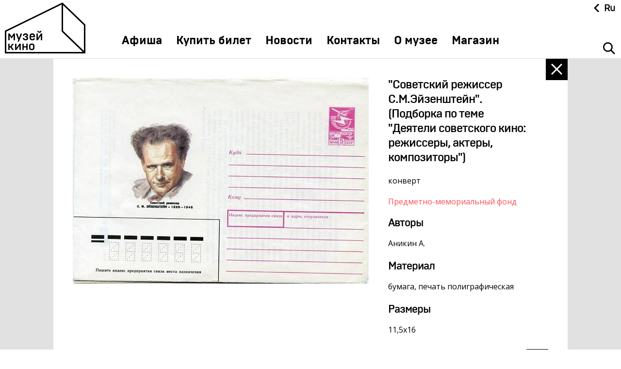

--- FILE ---
content_type: text/html; charset=UTF-8
request_url: https://www.museikino.ru/funds/memorials/pm_1220_2/
body_size: 5755
content:
<!DOCTYPE html>
<html>
	<head>
	<title>&quot;Советский режиссер С.М.Эйзенштейн&quot;. (Подборка по теме &quot;Деятели советского кино: режиссеры, актеры, композиторы&quot;)</title>
	<meta http-equiv="Content-Type" content="text/html; charset=UTF-8" />
<link href="/local/templates/main/css/styles.less.css?1766428200299858" type="text/css"  data-template-style="true"  rel="stylesheet" />
<link href="/local/templates/.default/js/jquery/css/jquery.fancybox2.css?17661259184946" type="text/css"  data-template-style="true"  rel="stylesheet" />
<link href="/local/templates/main/template_styles.css?176612579286" type="text/css"  data-template-style="true"  rel="stylesheet" />
<script type="text/javascript">if(!window.BX)window.BX={};if(!window.BX.message)window.BX.message=function(mess){if(typeof mess==='object'){for(let i in mess) {BX.message[i]=mess[i];} return true;}};</script>
<script type="text/javascript">(window.BX||top.BX).message({'JS_CORE_LOADING':'Загрузка...','JS_CORE_NO_DATA':'- Нет данных -','JS_CORE_WINDOW_CLOSE':'Закрыть','JS_CORE_WINDOW_EXPAND':'Развернуть','JS_CORE_WINDOW_NARROW':'Свернуть в окно','JS_CORE_WINDOW_SAVE':'Сохранить','JS_CORE_WINDOW_CANCEL':'Отменить','JS_CORE_WINDOW_CONTINUE':'Продолжить','JS_CORE_H':'ч','JS_CORE_M':'м','JS_CORE_S':'с','JSADM_AI_HIDE_EXTRA':'Скрыть лишние','JSADM_AI_ALL_NOTIF':'Показать все','JSADM_AUTH_REQ':'Требуется авторизация!','JS_CORE_WINDOW_AUTH':'Войти','JS_CORE_IMAGE_FULL':'Полный размер'});</script>

<script type="text/javascript" src="/bitrix/js/main/core/core.js?1766049014478527"></script>

<script>BX.setJSList(['/bitrix/js/main/core/core_ajax.js','/bitrix/js/main/core/core_promise.js','/bitrix/js/main/polyfill/promise/js/promise.js','/bitrix/js/main/loadext/loadext.js','/bitrix/js/main/loadext/extension.js','/bitrix/js/main/polyfill/promise/js/promise.js','/bitrix/js/main/polyfill/find/js/find.js','/bitrix/js/main/polyfill/includes/js/includes.js','/bitrix/js/main/polyfill/matches/js/matches.js','/bitrix/js/ui/polyfill/closest/js/closest.js','/bitrix/js/main/polyfill/fill/main.polyfill.fill.js','/bitrix/js/main/polyfill/find/js/find.js','/bitrix/js/main/polyfill/matches/js/matches.js','/bitrix/js/main/polyfill/core/dist/polyfill.bundle.js','/bitrix/js/main/core/core.js','/bitrix/js/main/polyfill/intersectionobserver/js/intersectionobserver.js','/bitrix/js/main/lazyload/dist/lazyload.bundle.js','/bitrix/js/main/polyfill/core/dist/polyfill.bundle.js','/bitrix/js/main/parambag/dist/parambag.bundle.js']);
BX.setCSSList(['/bitrix/js/main/lazyload/dist/lazyload.bundle.css','/bitrix/js/main/parambag/dist/parambag.bundle.css']);</script>
<script type="text/javascript">(window.BX||top.BX).message({'LANGUAGE_ID':'ru','FORMAT_DATE':'DD.MM.YYYY','FORMAT_DATETIME':'DD.MM.YYYY HH:MI:SS','COOKIE_PREFIX':'BITRIX_SM','SERVER_TZ_OFFSET':'10800','UTF_MODE':'Y','SITE_ID':'s1','SITE_DIR':'/','USER_ID':'','SERVER_TIME':'1769001413','USER_TZ_OFFSET':'0','USER_TZ_AUTO':'Y','bitrix_sessid':'a238928c9384d3a0f05a9aa98612035d'});</script>


<script type="text/javascript" src="//ajax.googleapis.com/ajax/libs/jquery/1.11.1/jquery.min.js?1=1"></script>
<script type="text/javascript">BX.message({'FANCYBOX2_CLOSE':'Закрыть','FANCYBOX2_PREV':'Назад','FANCYBOX2_NEXT':'Вперед'})</script>
<link href="/favicon.ico" type="image/x-icon" rel="shortcut icon">
<meta name="viewport" content="width=device-width, initial-scale=1.0">
<meta name="google-site-verification" content="GVyLNb7M2Qf0lYrgUc84eIIB-e9ZhUFXiLvn1hECl_c" />
<meta name="yandex-verification" content="4c9d382b10de331f" />
<script type="text/javascript" src="http://yandex.st/share/share.js" charset="utf-8"></script>



<script type="text/javascript" src="/local/templates/.default/js/jquery/jquery.social-likes.min.js?17661259289829"></script>
<script type="text/javascript" src="/local/templates/.default/js/jquery/jquery.selectordie.min.js?17661259239556"></script>
<script type="text/javascript" src="/local/templates/.default/js/jquery/jquery.sly.min.js?176612592818655"></script>
<script type="text/javascript" src="/local/templates/.default/js/jquery/jquery.slick.min.js?176612592636637"></script>
<script type="text/javascript" src="/local/templates/.default/js/jquery/jquery.mousewheel.min.js?17661259191416"></script>
<script type="text/javascript" src="/local/templates/.default/js/jquery/jquery.nicescroll.min.js?176612592960534"></script>
<script type="text/javascript" src="/local/templates/.default/js/jquery/jquery.modernizr.min.js?176612591515496"></script>
<script type="text/javascript" src="/local/templates/.default/js/jquery/jquery.fancybox2.min.js?176612592123215"></script>
<script type="text/javascript" src="/local/templates/main/js/yashare.js?17661257901102"></script>
<script type="text/javascript" src="/local/templates/main/js/main.js?176612578824946"></script>
<script type="text/javascript" src="/local/templates/.default/js/jquery/jquery.cookie.min.js?17661259201139"></script>
<script type="text/javascript">var _ba = _ba || []; _ba.push(["aid", "7e9bda9871c21a15b860ef5813a8ee7f"]); _ba.push(["host", "www.museikino.ru"]); (function() {var ba = document.createElement("script"); ba.type = "text/javascript"; ba.async = true;ba.src = (document.location.protocol == "https:" ? "https://" : "http://") + "bitrix.info/ba.js";var s = document.getElementsByTagName("script")[0];s.parentNode.insertBefore(ba, s);})();</script>



	<!-- Google Analytics -->
<script>
  (function(i,s,o,g,r,a,m){i['GoogleAnalyticsObject']=r;i[r]=i[r]||function(){
  (i[r].q=i[r].q||[]).push(arguments)},i[r].l=1*new Date();a=s.createElement(o),
  m=s.getElementsByTagName(o)[0];a.async=1;a.src=g;m.parentNode.insertBefore(a,m)
  })(window,document,'script','//www.google-analytics.com/analytics.js','ga');

  ga('create', 'UA-71368931-1', 'auto');
  ga('send', 'pageview');

</script>
<!-- Google Analytics end-->
<!-- Yandex.Metrika counter --> <script type="text/javascript" > (function(m,e,t,r,i,k,a){m[i]=m[i]||function(){(m[i].a=m[i].a||[]).push(arguments)}; m[i].l=1*new Date();k=e.createElement(t),a=e.getElementsByTagName(t)[0],k.async=1,k.src=r,a.parentNode.insertBefore(k,a)}) (window, document, "script", "https://mc.yandex.ru/metrika/tag.js", "ym"); ym(34205730, "init", { clickmap:true, trackLinks:true, accurateTrackBounce:true, webvisor:true }); </script> <noscript><div><img src="https://mc.yandex.ru/watch/34205730" style="position:absolute; left:-9999px;" alt="" /></div></noscript> <!-- /Yandex.Metrika counter -->
<script src="https://culturaltracking.ru/static/js/spxl.js?pixelId=4927" data-pixel-id="4927"></script></head>

<body>
<div id="bx-panel-wrapper" style="position: relative; z-index: 100500 !important; top: 0 !important; left: 0 !important; width: 100% !important;"></div>
	<div class="wrapper">

        
		<header class="header ">
	<div class="header__pane header__pane_typ">
		<div class="header__col-1">
			<a href="/" class="header__logo"></a>
		</div>
		<div class="header__col-2">
			<nav class="nav" role="navigation">
				<ul class="nav__list">
					        <li class="nav__li  "><a href="/events/"
                                                                                class="nav__link ">Афиша</a>
        </li>
            <li class="nav__li  "><a href="https://museikino.tn-cloud.ru/"
                                                                                class="nav__link ">Купить билет</a>
        </li>
            <li class="nav__li  "><a href="/media_center/"
                                                                                class="nav__link ">Новости</a>
        </li>
            <li class="nav__li  "><a href="/contacts/"
                                                                                class="nav__link ">Контакты</a>
        </li>
            <li class="nav__li  "><a href="/about/"
                                                                                class="nav__link ">О музее</a>
        </li>
            <li class="nav__li  "><a href="/shop/"
                                                                                class="nav__link ">Магазин</a>
        </li>
    
					
					<li class="nav__li nav__li_lang">
						<div class="header__lang header__lang_mobile">
							<a class="header__lang-cls"></a>
							
<input type="hidden" name="sessid" id="sessid" value="a238928c9384d3a0f05a9aa98612035d" />	<a href="/check_page_on_site.php?host=contest.museikino.ru&path=/funds/memorials/pm_1220_2/&sessid=a238928c9384d3a0f05a9aa98612035d" class="header__langit lang-s2  header__langit_tw">Ru</a>
	<a href="/check_page_on_site.php?host=www.museikino.ru&path=/zh/funds/memorials/pm_1220_2/&sessid=a238928c9384d3a0f05a9aa98612035d" class="header__langit lang-zh  ">中文</a>
	<a href="/check_page_on_site.php?host=www.museikino.ru&path=/fr/funds/memorials/pm_1220_2/&sessid=a238928c9384d3a0f05a9aa98612035d" class="header__langit lang-fr  ">Fr</a>
	<a href="/check_page_on_site.php?host=www.museikino.ru&path=/de/funds/memorials/pm_1220_2/&sessid=a238928c9384d3a0f05a9aa98612035d" class="header__langit lang-de  ">De</a>
	<a href="/check_page_on_site.php?host=www.museikino.ru&path=/en/funds/memorials/pm_1220_2/&sessid=a238928c9384d3a0f05a9aa98612035d" class="header__langit lang-en  ">En</a>
	<a href="/check_page_on_site.php?host=&path=&sessid=a238928c9384d3a0f05a9aa98612035d" class="header__langit lang-s1 active ">Ru</a>
						</div>
					</li>
				</ul>
			</nav>
		</div>
		<div class="header__col-3">
			<div class="header__lang header__lang_desk">
				<a class="header__lang-cls"></a>
				
<input type="hidden" name="sessid" id="sessid_1" value="a238928c9384d3a0f05a9aa98612035d" />	<a href="/check_page_on_site.php?host=contest.museikino.ru&path=/funds/memorials/pm_1220_2/&sessid=a238928c9384d3a0f05a9aa98612035d" class="header__langit lang-s2  header__langit_tw">Ru</a>
	<a href="/check_page_on_site.php?host=www.museikino.ru&path=/zh/funds/memorials/pm_1220_2/&sessid=a238928c9384d3a0f05a9aa98612035d" class="header__langit lang-zh  ">中文</a>
	<a href="/check_page_on_site.php?host=www.museikino.ru&path=/fr/funds/memorials/pm_1220_2/&sessid=a238928c9384d3a0f05a9aa98612035d" class="header__langit lang-fr  ">Fr</a>
	<a href="/check_page_on_site.php?host=www.museikino.ru&path=/de/funds/memorials/pm_1220_2/&sessid=a238928c9384d3a0f05a9aa98612035d" class="header__langit lang-de  ">De</a>
	<a href="/check_page_on_site.php?host=www.museikino.ru&path=/en/funds/memorials/pm_1220_2/&sessid=a238928c9384d3a0f05a9aa98612035d" class="header__langit lang-en  ">En</a>
	<a href="/check_page_on_site.php?host=&path=&sessid=a238928c9384d3a0f05a9aa98612035d" class="header__langit lang-s1 active ">Ru</a>
			</div>
			<div class="header__search"><a class="header__sbutton"></a></div>		</div>
		<a class="header__mobile">
			<span class="header__mobile-line header__mobile-line_1"></span>
			<span class="header__mobile-line header__mobile-line_2"></span>
			<span class="header__mobile-line header__mobile-line_3"></span>
		</a>
		<div class="header__open" >
	<a class="close close_top"></a>
	<form action="/search/" id="search_form" data-input-placeholder="Введите поисковый запрос">
		<div class="header__form">
			<div class="header__input">
									<input id="inputid" type="text" name="q" value="" size="15" maxlength="50" />
							</div>

			<input name="s" type="submit" value="" class="header__submit" title="Поиск">
		</div>
	</form>
</div>

<script type="text/javascript">
<!--
$(function(){

	var inputPlaceholder = "";

	$("#search_form")
		.each(function(){
			inputPlaceholder = $(this).data("input-placeholder");
		})
		.find("input[type='text']").each(function(){

			$(this)
				.on("blur", function(){
					if ($(this).val() == "")
					{
						$(this).val(inputPlaceholder);
					}
				})
				.on("focus", function(){
					if ($(this).val() == inputPlaceholder)
					{
						$(this).val("");
					}
				})
				.trigger("blur");

		})
		.end().on("submit", function(){
			if ($(this).find("input[type='text']").val() == inputPlaceholder)
			{
				return false;
			}
		});
});
//-->
</script>
	</div>
</header>		
		
		<div class="typical win-75_cont" >
						
						
						<div class="typical__inner ">
							<article class="content">
        <script type="text/javascript">if (window.location.hash != '' && window.location.hash != '#') top.BX.ajax.history.checkRedirectStart('bxajaxid', 'b8043d959f18a77e0c8c18a8301d791c')</script><div id="comp_b8043d959f18a77e0c8c18a8301d791c"><section class="showpiece">
	<div class="showpiece__col-1">
		<div>
					<img src="/upload/resize_cache/iblock/716/610_10000_1/716a6860b43bb75f89ac45150bbad768.jpg" class="" style="max-width:inherit;" alt="&quot;Советский режиссер С.М.Эйзенштейн&quot;. (Подборка по теме &quot;Деятели советского кино: режиссеры, актеры, композиторы&quot;)" width="610" height="424" />				</div>
			</div>
	<div class="showpiece__col-2">
		<div class="showpiece__info">
			<h2 class="showpiece__name">&quot;Советский режиссер С.М.Эйзенштейн&quot;. (Подборка по теме &quot;Деятели советского кино: режиссеры, актеры, композиторы&quot;)</h2>
							<div class="showpiece__inf">
					<p class="showpiece__val">конверт</p>
				</div>
						<div class="showpiece__inf">
				<div class="showpiece__lwr"><a target="" href="/funds/memorials/" class="showpiece__l">Предметно-мемориальный фонд</a></div>
							</div>
													<div class="showpiece__inf">
					<h3 class="showpiece__type">Авторы</h3>
					<p class="showpiece__val">Аникин А.</p>
				</div>
										<div class="showpiece__inf">
					<h3 class="showpiece__type">Материал</h3>
					<p class="showpiece__val">бумага, печать полиграфическая</p>
				</div>
										<div class="showpiece__inf">
					<h3 class="showpiece__type">Размеры</h3>
					<p class="showpiece__val">11,5х16</p>
				</div>
								</div>
	</div>
</section>
<div style="clear:both;"></div>

<div class="panelbot">
	<div class="panelbot__fix">
		<div class="panelbot__inner">

			<div class="panelbot__social co">
        <div class="social-likes">
                <div class="vkontakte" title="Поделиться ссылкой во Вконтакте">Вконтакте</div>
    </div>
</div>
			<div class="panelbot__nav">
				<div class="panelbot__col-1">
											<a href="/funds/memorials/pm_1274_1_2/" class="panelbot__prev" target="_self">
							Костюм Дуняши (арт.А.Михалкова)						</a>
										&nbsp;
				</div>

				<div class="panelbot__col-2">
					<div class="panelbot__count">16 / 113</div>
				</div>

				<div class="panelbot__col-3">
											<a href="/funds/memorials/pm_2378/" class="panelbot__next" target="_self">
							Н. Римский-Корсаков. Сказание о невидимом граде Китеже и деве Февронии. Музыкальные картины из оперы.						</a>
										&nbsp;
				</div>
			</div>
		</div>
	</div>
</div>
<a href="/funds/"class="close" target="_self"></a></div><script type="text/javascript">if (top.BX.ajax.history.bHashCollision) top.BX.ajax.history.checkRedirectFinish('bxajaxid', 'b8043d959f18a77e0c8c18a8301d791c');</script><script type="text/javascript">top.BX.ready(BX.defer(function() {window.AJAX_PAGE_STATE = new top.BX.ajax.component('comp_b8043d959f18a77e0c8c18a8301d791c'); top.BX.ajax.history.init(window.AJAX_PAGE_STATE);}))</script>		
		</article>
				</div>
			</div>
		
		
	</div>
	<footer class="footer">
		<div class="footer__inner">
			<div class="footer__row-1">
				<div class="footer__col-1">
					<div class="footer__menu">
									<a href="https://vdnh.ru/specials/excursions/" class="footer__link ">Экскурсии на ВДНХ</a>
			<a href="/media_center/?SECTION=1" class="footer__link ">Новости</a>
			<a href="/shop/" class="footer__link ">Магазин</a>
			<a href="/about/" class="footer__link ">О музее</a>
			<a href="/funds/" class="footer__link active">Фонды</a>
			<a href="/exposition/" class="footer__link ">Виртуальный музей</a>
			<a href="/funds/editions/" class="footer__link ">Издания</a>
			<a href="/media_center/pravila-akkreditatsii-smi-i-provedeniya-semok/" class="footer__link ">Пресс-центр</a>
			<a href="/contacts/" class="footer__link ">Контакты</a>
			<a href="https://www.museikino.ru/about/pravila-poseshcheniya-i-stoimost-uslug/" class="footer__link ">Правила посещения Музея</a>
			<a href="/faq/" class="footer__link ">Ответы на частые вопросы</a>
			<a href="http://quality.mkrf.ru/mark/?orgid=0373100001170" class="footer__link ">Оценка качества услуг</a>
			<a href="/about/protivodeystvie-terrorizmu-i-ekstremizmu/" class="footer__link ">Противодействие терроризму и экстремизму</a>
			<a href="http://www.museikino.ru/feedback/" class="footer__link ">Напишите нам</a>
							<span class="footer__separator"></span>
							<div class="button-list">
					<a target="" href="/media_center/" class="button-list__item ">Медиа-центр</a>
					<a target="" href="/contacts/" class="button-list__item ">Контакты</a>
			</div>
					</div>
					<div class="footer__copy-logo">
						<p class="footer__copy">&copy; 2026 Музей кино<span class="footer__pad"></span>При поддержке Министерства культуры РФ<span class="footer__pad"></span>Адрес: Москва, 129223, проспект Мира, 119, павильон № 36 Тел.: +7 (495) 150-3600<br /></p>
						<a href="/anti-corruption/" class="footer__l">Противодействие коррупции</a>
<a href="/sitemap/" class="footer__l">Карта сайта</a>					</div>
				</div>
				<div class="footer__col-2">
					<div class="footer__social">
    <script src="https://kit.fontawesome.com/cc51ea7c0f.js" crossorigin="anonymous"></script>
	<div class="social-links">
        <a class="telegram" title="Канал Музея на Телеграм" href="https://t.me/museikino" target="_blank">
            Telegram
        </a>
        <a class="vkontakte" title="Страница Музея во Вконтакте" href="https://vk.com/cinemuseum" target="_blank">Вконтакте</a>
        <a class="youtube" title="Канал Музея в YouTube" href="https://www.youtube.com/channel/UCaXeb_EOugv3HiwoXkBgmng" target="_blank">YouTube</a>
        <a class="tiktok" title="Страница Музея на Тикток" href="https://vm.tiktok.com/ZSuqgefP/" target="_blank">
            Tiktok
        </a>
        <a class="music-yandex" title="Яндекс Музыка" href="https://music.yandex.ru/album/9303511" target="_blank">
            Яндекс.Музыка
        </a>
        <a class="izi-travel" title="izi.TRAVEL" href="https://izi.travel/ru/e473-muzey-kino/ru" target="_blank">
            izi.TRAVEL
        </a>
        <a class="artefact" title="Артефакт" href="https://artefact.culture.ru/ru/museum/muzey-kino" target="_blank">
            Artfact
        </a>
        <a class="sketchfab" title="Sketchfab" href="https://sketchfab.com/museikino.ru" target="_blank">
            Sketchfab
        </a>
	</div>
</div>					<a href="http://www.defa.ru" title="Сделано в DEFA" target="_blank" class="footer__dev"><span class="footer__devtxt">Сделано в</span><span class="footer__defa"></span></a>				</div>
			</div>
		</div>
	</footer>
	
	
</body>
</html>

--- FILE ---
content_type: text/css
request_url: https://www.museikino.ru/local/templates/main/template_styles.css?176612579286
body_size: -45
content:
pre {
	line-height: 16px;
	letter-spacing: 0;
}

.column p {
	margin: 24px 0;
}

--- FILE ---
content_type: text/plain
request_url: https://www.google-analytics.com/j/collect?v=1&_v=j102&a=410876623&t=pageview&_s=1&dl=https%3A%2F%2Fwww.museikino.ru%2Ffunds%2Fmemorials%2Fpm_1220_2%2F&ul=en-us%40posix&dt=%22%D0%A1%D0%BE%D0%B2%D0%B5%D1%82%D1%81%D0%BA%D0%B8%D0%B9%20%D1%80%D0%B5%D0%B6%D0%B8%D1%81%D1%81%D0%B5%D1%80%20%D0%A1.%D0%9C.%D0%AD%D0%B9%D0%B7%D0%B5%D0%BD%D1%88%D1%82%D0%B5%D0%B9%D0%BD%22.%20(%D0%9F%D0%BE%D0%B4%D0%B1%D0%BE%D1%80%D0%BA%D0%B0%20%D0%BF%D0%BE%20%D1%82%D0%B5%D0%BC%D0%B5%20%22%D0%94%D0%B5%D1%8F%D1%82%D0%B5%D0%BB%D0%B8%20%D1%81%D0%BE%D0%B2%D0%B5%D1%82%D1%81%D0%BA%D0%BE%D0%B3%D0%BE%20%D0%BA%D0%B8%D0%BD%D0%BE%3A%20%D1%80%D0%B5%D0%B6%D0%B8%D1%81%D1%81%D0%B5%D1%80%D1%8B%2C%20%D0%B0%D0%BA%D1%82%D0%B5%D1%80%D1%8B%2C%20%D0%BA%D0%BE%D0%BC%D0%BF%D0%BE%D0%B7%D0%B8%D1%82%D0%BE%D1%80%D1%8B%22)&sr=1280x720&vp=1280x720&_u=IEBAAEABAAAAACAAI~&jid=1009449946&gjid=753583121&cid=1052219971.1769001415&tid=UA-71368931-1&_gid=1096958502.1769001415&_r=1&_slc=1&z=1013770449
body_size: -450
content:
2,cG-R8LVRHW3TQ

--- FILE ---
content_type: image/svg+xml
request_url: https://www.museikino.ru/local/templates/main/images/search-red.svg
body_size: 798
content:
<svg xmlns="http://www.w3.org/2000/svg" xmlns:xlink="http://www.w3.org/1999/xlink" preserveAspectRatio="xMidYMid" width="25.375" height="25.375" viewBox="0 0 25.375 25.375">
  <defs>
    <style>
      .cls-1 {
        fill: #fd4f57;
        fill-rule: evenodd;
      }
    </style>
  </defs>
  <path d="M25.366,23.342 L23.337,25.371 L16.110,18.144 C14.326,19.482 12.205,20.163 10.078,20.163 C7.498,20.163 4.918,19.178 2.950,17.210 C-0.986,13.274 -0.986,6.891 2.950,2.955 C4.918,0.987 7.498,0.003 10.078,0.003 C12.657,0.003 15.237,0.987 17.205,2.955 C20.796,6.546 21.100,12.167 18.140,16.115 L25.366,23.342 ZM15.245,4.915 C13.865,3.535 12.030,2.775 10.078,2.775 C8.126,2.775 6.290,3.535 4.910,4.915 C2.061,7.764 2.061,12.401 4.910,15.250 C6.290,16.630 8.126,17.391 10.078,17.391 C12.030,17.391 13.865,16.630 15.245,15.250 C16.626,13.870 17.386,12.035 17.386,10.083 C17.386,8.131 16.626,6.295 15.245,4.915 Z" class="cls-1"/>
</svg>
